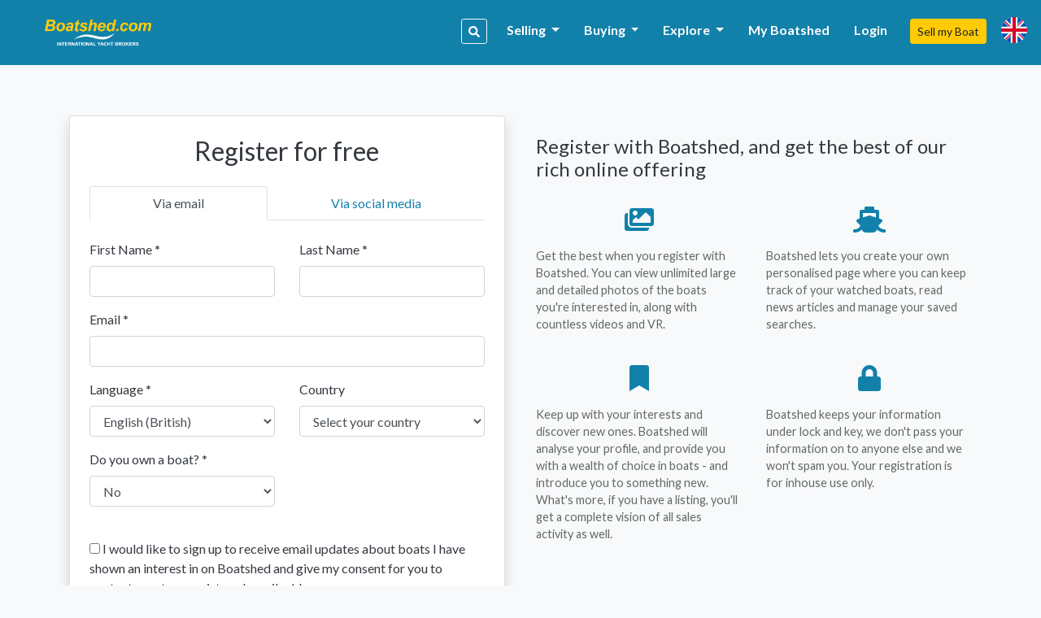

--- FILE ---
content_type: text/html; charset=UTF-8
request_url: https://www.boatshed.com/register.php?boat=177121
body_size: 11564
content:
    <!DOCTYPE HTML>
<html dir="ltr" lang="" class="bs-super">
<head>
    <meta charset="utf-8">
<meta name="viewport" content="width=device-width, initial-scale=1, user-scalable=no, shrink-to-fit=no">

<title>Register</title>
<meta name="description" content="Register" />
<meta name="keywords" content="Boat Sales, Boats for sale, Yachts for sale, boat brokers, yacht brokers" />
<meta name="robots" content="index,follow">

<meta property="og:title" content="Register"/>
<meta property="og:type" content="company"/>
    <meta property="og:image" content="https://d385tlrw8quush.cloudfront.net/lib/img/content/login-modal-bg.jpg"/>
<meta property="og:url" content="http://www.boatshed.com/register.php?boat=177121"/>
<meta property="og:site_name" content="boatshed.com"/>
<meta property="fb:app_id" content="238802569484258">
<meta property="og:description" content="Register"/>
<!-- Twitter Card Markup -->
<meta name="twitter:card" content="photo" />
<meta name="twitter:site" content="@@boatshedneil" />
<meta name="twitter:title" content="Register" />
<meta name="twitter:image" content="" />
<meta name="twitter:url" content="http://www.boatshed.com/register.php?boat=177121" />

<link rel="preconnect" href="https://fonts.googleapis.com">
<link rel="preconnect" href="https://fonts.gstatic.com" crossorigin>

<!-- Ahrefs -->
<meta name="ahrefs-site-verification" content="76409a1983730b0668a08d7aa1062a1bb4f275eedf65f10646340b0d8fde438c">

    <link rel="shortcut icon" href="/lib/img/logos/bs-favico.png" type="image/x-icon"/>

<!-- Lato Font -->
<link href="https://fonts.googleapis.com/css2?family=Lato:ital,wght@0,100;0,300;0,400;0,700;0,900;1,100;1,300;1,400;1,700;1,900&display=swap" rel="stylesheet">

<!-- Styles -->
<link rel="stylesheet" href="https://d385tlrw8quush.cloudfront.net/lib/frontend/dist/core/common.1765353562.p.css">

<link href="https://d385tlrw8quush.cloudfront.net/lib/css/print.css" rel="stylesheet" type="text/css" media="print" />


<meta name="facebook-domain-verification" content="" />

<script>
    <!-- Google Tag Manager -->
    var dataLayer=[];
                            
    dataLayer.push({
        'broker': {
            'broker_id':'1',
            'broker_un':'super'
        },

        'user': {
                                        'sessionID':'9072eb9bf75ef675357af4e9cdd6ad94',
                                                    'loggedIn': 'false',
                    },
    });
                (function(w,d,s,l,i){w[l]=w[l]||[];w[l].push({'gtm.start':
        new Date().getTime(),event:'gtm.js'});var f=d.getElementsByTagName(s)[0],
        j=d.createElement(s),dl=l!='dataLayer'?'&l='+l:'';j.async=true;j.src=
        'https://www.googletagmanager.com/gtm.js?id='+i+dl;f.parentNode.insertBefore(j,f);
    })(window,document,'script','dataLayer','GTM-WPRMGN');
    <!-- End Google Tag Manager -->

    // Hotjar Tracking Code for https://www.boatshed.com
    (function(h,o,t,j,a,r){
        h.hj=h.hj||function(){(h.hj.q=h.hj.q||[]).push(arguments)};
        h._hjSettings={hjid:1029809,hjsv:6};
        a=o.getElementsByTagName('head')[0];
        r=o.createElement('script');r.async=1;
        r.src=t+h._hjSettings.hjid+j+h._hjSettings.hjsv;
        a.appendChild(r);
    })(window,document,'https://static.hotjar.com/c/hotjar-','.js?sv=');

    /* Broker Facebook Pixel */
            !function(f,b,e,v,n,t,s)
        {if(f.fbq)return;n=f.fbq=function(){n.callMethod?
            n.callMethod.apply(n,arguments):n.queue.push(arguments)};
            if(!f._fbq)f._fbq=n;n.push=n;n.loaded=!0;n.version='2.0';
            n.queue=[];t=b.createElement(e);t.async=!0;
            t.src=v;s=b.getElementsByTagName(e)[0];
            s.parentNode.insertBefore(t,s)}(window, document,'script',
            'https://connect.facebook.net/en_US/fbevents.js');
        fbq('init', '264969765766224');
        fbq('track', 'PageView');
        /* Broker Facebook Pixel END */
</script>
                                                
                    </head>

<body id="register" class="">
<noscript>
    <!-- Google Tag Manager (noscript) -->
    <iframe src="https://www.googletagmanager.com/ns.html?id=GTM-WPRMGN"
            height="0" width="0" style="display:none;visibility:hidden"></iframe>
        <!-- End Google Tag Manager (noscript) -->
    <!-- Broker Facebook Pixel -->
            <img height="1" width="1" style="display:none"
             src="https://www.facebook.com/tr?id=264969765766224&ev=PageView&noscript=1"
        />
        <!-- End Broker Facebook Pixel -->
</noscript>
<div>
        
                <nav class="navbar fixed-top navbar-expand-xl bs" id="siteNav">
    <div class="container pl-0 pr-0">

        <a id="logo" title="Return to home page" href="/">

            
                                                    <img src="https://d385tlrw8quush.cloudfront.net/images/brokerLogos/d8d7b183c13662f26ca6e674a25a6886-new-logo-boatshed.com-2-.png" alt="Boatshed.com - International Yacht Brokers" />
                
                    </a>

                <ul class="nav navbar-nav ml-auto">
            <li class="nav-item">
                <a data-toggle="modal" data-target="#keywordSearchModal" class="d-inline-block d-lg-none btn btn-sm btn-outline-primary mr-3"><i class="fas fa-search"></i></a>
            </li>
        </ul>
        
        <button class="navbar-toggler" type="button" data-toggle="collapse" data-target=".navbar-collapse">
            <i class="fa fa-fw fa-bars"></i>
        </button>

        <div class="navbar-collapse navbar-responsive-collapse collapse mb-0">
            <ul class="nav navbar-nav ml-auto mt-lg-0">

                                
                                                            <li class="nav-item">
                        <a data-toggle="modal" id="navSearch" data-target="#keywordSearchModal" class="d-none d-lg-block btn btn-sm btn-outline-light mr-2 nav-search-btn" title="Search for boats"><i class="fas fa-search"></i></a>
                    </li>
                    
                                                                                                <li class="nav-item dropdown">
                                <a href="#" class="nav-link dropdown-toggle" data-toggle="dropdown" title="Selling">Selling <b class="caret"></b></a>
                                <div class="dropdown-menu">
                                                                                                                        <a class="dropdown-item" href="/aboutus/sell-my-boat" title="Sell my Boat" >
                                                                                                    Sell my Boat
                                                                                            </a>
                                                                                                                                                                <a class="dropdown-item" href="/boatbid/why_boatshed" title="Why Boatshed?" >
                                                                                                    Why Boatshed?
                                                                                            </a>
                                                                                                            </div>
                            </li>
                                                                                                                        <li class="nav-item dropdown">
                                <a href="#" class="nav-link dropdown-toggle" data-toggle="dropdown" title="Buying">Buying <b class="caret"></b></a>
                                <div class="dropdown-menu">
                                                                                                                        <a class="dropdown-item" href="/boats-for-sale/" title="Used Boats" >
                                                                                                    Used Boats
                                                                                            </a>
                                                                                                                                                                <a class="dropdown-item" href="/aboutus/how-to-buy-a-boat" title="How to buy a boat" >
                                                                                                    How to Buy a Boat
                                                                                            </a>
                                                                                                                                                                <a class="dropdown-item" href="http://www.boatbid.com" title="Boatbid" target="_blank">
                                                                                                    BoatBid
                                                                                            </a>
                                                                                                            </div>
                            </li>
                                                                                                                        <li class="nav-item dropdown">
                                <a href="#" class="nav-link dropdown-toggle" data-toggle="dropdown" title="Explore">Explore <b class="caret"></b></a>
                                <div class="dropdown-menu">
                                                                                                                        <a class="dropdown-item" href="/contact.php" title="Contact Us" >
                                                                                                    Contact Us
                                                                                            </a>
                                                                                                                                                                <a class="dropdown-item" href="/aboutus/history" title="Company History" >
                                                                                                    Company History
                                                                                            </a>
                                                                                                                                                                <a class="dropdown-item" href="/links.php" title="Links" >
                                                                                                    Links
                                                                                            </a>
                                                                                                                                                                <a class="dropdown-item" href="/aboutus/join-us" title="Join the team" >
                                                                                                    Join The Team
                                                                                            </a>
                                                                                                            </div>
                            </li>
                                            
                                                                <li class="nav-item">
                            <a class="nav-link" href="/myboatshed.php">
                                My Boatshed
                            </a>
                        </li>
                        <li class="nav-item">
                            <a class="nav-link" href="/login.php" data-toggle="modal" data-target="#myBoatshedModal">
                                Login
                            </a>
                        </li>
                                                            <li class="nav-item">
                        <a href="/aboutus/sell-my-boat" class="btn btn-sm btn-secondary">Sell my Boat</a>
                    </li>

                
                                <li class="nav-item">
                    <a class="nav-link" id="lang-icon" href="#" data-toggle="modal" data-target="#langModal" title="Language &amp; Currency">
                        <span class="d-inline-block d-lg-none text-white font-weight-bold mt-1 ml-2">Language &amp; Currency</span>
                        <span class="bs-flag-32 bs-flag-en-2x float-left float-lg-none"></span>
                    </a>
                </li>
            </ul>
        </div>
    </div>
</nav>
<div class="modal fade" id="myBoatshedModal" tabindex="-1" role="dialog">
    <div class="modal-dialog modal-lg modal-dialog-centered">
        <div class="modal-content">
            <div class="modal-body pt-4 pb-4">
                <div class="container-fluid">
                    <div class="row">
                        <button type="button" class="close" data-dismiss="modal" aria-label="Close"
                                style="position: absolute; right: 0; top: 0; padding: .75rem; z-index: 99;">
                                &times;
                        </button>
                        <div class="col-12 col-lg-6" id="signin-col">
                            <h3 class="mb-3">Login</h3>
                            <form id="login_form" action="/dologin.php" method="post" name="loginform">
                                <div class="alert alert-danger cookie-warning" role="alert">
                                    WARNING - Cookies are not enabled. You will not be able to register or login to the site until you enable cookies in your browser
                                </div>
                                                                <div class="form-row clearfix mb-4">

                                    <div class="input-group mb-0">
                                        <input class="form-control" type="email" id="Boatshed_Login_Email" name="Login_Email" size="30" maxlength="255" value="" placeholder="Email" required />
                                        <div class="input-group-append">
                                            <button type="submit" class="btn btn-primary" id="inlinesubmit">Login</button>
                                        </div>
                                    </div>
                                    <div class="form-check pt-1">
                                        <label class="form-check-label">
                                            <input type="checkbox" value="true" name="form_rememberme" id="form_rememberme" class="form-check-input" />
                                            Remember Me
                                        </label>
                                    </div>
                                </div>
                                                                    <h6 class="mb-2 pt-3">Alternatively,</h6>
                                    <ul>
                                                                                    <li class="mb-2">
                                                <a href="/register.php?provider=facebook&returl=viewboat.php?boat=177121"
                                                   class="btn btn-block btn-social-facebook text-left d-flex flex-row flex-wrap align-items-center px-0 py-1" title="Register with Facebook">
                                                                                                                                                                                                                    <i class="col-2 fab fa-facebook-f fa-2x text-center px-1 py-2 border border-light border-top-0 border-left-0 border-bottom-0"></i>
                                                    <span class="col px-3">Register with Facebook</span>
                                                </a>
                                            </li>
                                                                                    <li>
                                                <a href="/register.php?provider=google&returl=viewboat.php?boat=177121"
                                                   class="btn btn-block btn-social-google text-left d-flex flex-row flex-wrap align-items-center px-0 py-1" title="Register with Google">
                                                                                                                                                                                                                    <i class="col-2 fab fa-google fa-2x text-center px-1 py-2 border border-light border-top-0 border-left-0 border-bottom-0"></i>
                                                    <span class="col px-3">Register with Google</span>
                                                </a>
                                            </li>
                                                                            </ul>
                                                            </form>
                        </div>

                        <div class="col" id="register-col">
                            <h3>Why Boatshed?</h3>
                            <ul class="pb-1" style="padding-inline-start: 1.2rem;">
                                <li><p>View all of your boats statistics in real time</p></li>
                                <li><p>Create a virtual &quot;watch&quot; on boats you&#039;re interested in</p></li>
                                <li><p>Refer a boat to earn up to 20% of the brokers commission</p></li>
                            </ul>

                            <a href="
                                                                            /register.php
                                                                        "
                               class="btn btn-lg btn-block btn-primary">
                                Register for free
                            </a>

                        </div>
                    </div>
                </div>
            </div>
        </div>
    </div>
</div><div class="modal fade" id="langModal" tabindex="-1" role="dialog">
    <div class="modal-dialog modal-md">
        <div class="modal-content">
            <div class="modal-header">
                <h5 class="modal-title text-tertiary">
                                            Language &amp; Currency
                                    </h5>
                <button type="button" class="close" data-dismiss="modal"><span>&times;</span></button>
            </div>
            <div class="modal-body">
                                <ul class="nav nav-pills nav-justified mb-4" id="pills-tab" role="tablist">
                    <li class="nav-item">
                        <a class="nav-link active" id="pills-lang-tab" data-toggle="pill" href="#pills-lang" role="tab"><i class="fas fa-globe fa-fw mr-1"></i> Language</a>
                    </li>
                    <li class="nav-item">
                        <a class="nav-link" id="pills-currency-tab" data-toggle="pill" href="#pills-currency" role="tab"><i class="fas fa-coins fa-fw mr-1"></i> Currency</a>
                    </li>
                    <li class="nav-item">
                        <a class="nav-link" id="pills-units-tab" data-toggle="pill" href="#pills-units" role="tab"><i class="fas fa-ruler fa-fw mr-1"></i> Units</a>
                    </li>
                </ul>
                                <div class="tab-content" id="pills-tabContent">
                    <div class="tab-pane fade show active" id="pills-lang" role="tabpanel">
                        <div class="list-group">
                                                                                                <div class="list-group-item list-group-item-action lang-en active" title="English (British)"><i class="bs-flag-16 bs-flag-en"></i> English (British)</div>
                                                                                                                                <a rel="nofollow" class="list-group-item list-group-item-action lang-en-us" href="/dolocalise.php?l=en-us" title="English (US)"><i class="bs-flag-16 bs-flag-en-us"></i> English (US)</a>
                                                                                                                                <a rel="nofollow" class="list-group-item list-group-item-action lang-de" href="/dolocalise.php?l=de" title="Deutsch"><i class="bs-flag-16 bs-flag-de"></i> Deutsch</a>
                                                                                                                                <a rel="nofollow" class="list-group-item list-group-item-action lang-el" href="/dolocalise.php?l=el" title="ελληνικά"><i class="bs-flag-16 bs-flag-el"></i> ελληνικά</a>
                                                                                                                                <a rel="nofollow" class="list-group-item list-group-item-action lang-es" href="/dolocalise.php?l=es" title="Español"><i class="bs-flag-16 bs-flag-es"></i> Español</a>
                                                                                                                                <a rel="nofollow" class="list-group-item list-group-item-action lang-fr" href="/dolocalise.php?l=fr" title="Français"><i class="bs-flag-16 bs-flag-fr"></i> Français</a>
                                                                                                                                <a rel="nofollow" class="list-group-item list-group-item-action lang-hr" href="/dolocalise.php?l=hr" title="Hrvatski"><i class="bs-flag-16 bs-flag-hr"></i> Hrvatski</a>
                                                                                                                                <a rel="nofollow" class="list-group-item list-group-item-action lang-it" href="/dolocalise.php?l=it" title="Italiano"><i class="bs-flag-16 bs-flag-it"></i> Italiano</a>
                                                                                                                                <a rel="nofollow" class="list-group-item list-group-item-action lang-nl" href="/dolocalise.php?l=nl" title="Nederlands"><i class="bs-flag-16 bs-flag-nl"></i> Nederlands</a>
                                                                                                                                <a rel="nofollow" class="list-group-item list-group-item-action lang-pt" href="/dolocalise.php?l=pt" title="Português"><i class="bs-flag-16 bs-flag-pt"></i> Português</a>
                                                                                                                                <a rel="nofollow" class="list-group-item list-group-item-action lang-ru" href="/dolocalise.php?l=ru" title="русский"><i class="bs-flag-16 bs-flag-ru"></i> русский</a>
                                                                                                                                <a rel="nofollow" class="list-group-item list-group-item-action lang-ar" href="/dolocalise.php?l=ar" title=" العربية"><i class="bs-flag-16 bs-flag-ar"></i>  العربية</a>
                                                                                    </div>
                    </div>
                    <div class="tab-pane fade" id="pills-currency" role="tabpanel">
                        <div class="list-group">
                                                                                                <div class="list-group-item list-group-item-action active" title="&amp;pound;">&pound;</div>
                                                                                                                                <a rel="nofollow" class="list-group-item list-group-item-action" href="/docurrency.php?c=2" title="&amp;euro;">&euro;</a>
                                                                                                                                <a rel="nofollow" class="list-group-item list-group-item-action" href="/docurrency.php?c=3" title="US$">US$</a>
                                                                                                                                <a rel="nofollow" class="list-group-item list-group-item-action" href="/docurrency.php?c=4" title="C$">C$</a>
                                                                                                                                <a rel="nofollow" class="list-group-item list-group-item-action" href="/docurrency.php?c=5" title="THB฿">THB฿</a>
                                                                                                                                <a rel="nofollow" class="list-group-item list-group-item-action" href="/docurrency.php?c=6" title="A$">A$</a>
                                                                                                                                <a rel="nofollow" class="list-group-item list-group-item-action" href="/docurrency.php?c=7" title="AED">AED</a>
                                                                                                                                <a rel="nofollow" class="list-group-item list-group-item-action" href="/docurrency.php?c=8" title="BTC฿">BTC฿</a>
                                                                                                                                <a rel="nofollow" class="list-group-item list-group-item-action" href="/docurrency.php?c=9" title="NZD$">NZD$</a>
                                                                                                                                <a rel="nofollow" class="list-group-item list-group-item-action" href="/docurrency.php?c=10" title="R">R</a>
                                                                                    </div>
                    </div>
                    <div class="tab-pane fade" id="pills-units" role="tabpanel">
                        <p class="mt-3">Length</p>
                        <div class="list-group">
                            <a rel="nofollow" class="list-group-item list-group-item-action active" href="/domeasurement.php?unit=meters">Metres</a>
                            <a rel="nofollow" class="list-group-item list-group-item-action " href="/domeasurement.php?unit=feet">Feet</a>
                        </div>
                    </div>
                </div>
            </div>
        </div>
    </div>
</div><div class="modal fade" id="keywordSearchModal" tabindex="-1" role="dialog">
    <div class="modal-dialog modal-xl">
        <div class="modal-content">
            <div class="modal-body">
                                <div class="row">
    <div class="col-12 col-md-12 col-lg-8 mb-3">
        <div class="card bg-light h-100 shadow-sm">
            <h5 class="card-header text-left">Search our catalogue</h5>
            <div class="card-body">
                <form action="/dosearch.php" method="get" class="SearchForm">
                    <div class="input-group">
                        <input type="text" class="form-control" name="q" placeholder="Name, make, model etc.">
                        <div class="input-group-append">
                            <button class="btn btn-primary" type="submit">search</button>
                        </div>
                    </div>
                </form>
                <div class="text-center text-lg-left">
                    <a href="/list-by-type" class="btn btn-outline-primary btn-sm mt-4 mx-3 mx-lg-0 mt-lg-2 mr-lg-2">Search by boat type <i class="fas fa-fw fa-angle-right"></i></a>
                    <a href="/list-by-manufacturer" class="btn btn-outline-primary btn-sm mt-4 mx-3 mx-lg-0 mt-lg-2 mr-lg-2">Search by make/model <i class="fas fa-fw fa-angle-right"></i></a>
                </div>
            </div>
        </div>
    </div>

    <div class="col-12 col-md-12 col-lg-4 mb-3">
        <div class="card h-100 shadow-sm">
            <h5 class="card-header text-left">Go direct, enter a boat reference</h5>
            <div class="card-body">
                <form action="/viewboat.php" method="get" class="SearchForm">
                    <div class="input-group">
                        <div class="input-group-prepend">
                            <span class="input-group-text" id="inputGroup-sizing-sm"> <i class="fas fa-fw fa-hashtag"></i></span>
                        </div>
                        <input type="number" class="form-control" name="boat" placeholder="e.g. #123456" required>
                        <div class="input-group-append">
                            <button class="btn btn-outline-primary" type="submit">Go
                            </button>
                        </div>
                    </div>
                </form>
            </div>
        </div>
    </div>
</div>                <div class="text-center my-2 my-lg-0">
                    <a href="/used-boats-for-sale" class="btn btn-secondary btn-sm">More Options</a>
                </div>
            </div>
        </div>
    </div>
</div>            <!--[if lt IE 9]>
    <div class="alert alert-info">You are using an <strong>outdated</strong> browser. Please <a href="http://browsehappy.com/">upgrade your browser</a> to improve your experience.</div>
    <![endif]-->

                
                <div id="body" class="container my-0 my-md-3 my-lg-4 py-5">
            <div class="cookie-warning d-none">
                <div class="row">
                    <div class="col-md-12">
                        <div class="alert alert-danger" style="padding: 2rem">
                            <span class="fa fa-warning"></span> This website requires cookies to work. Your browser is blocking cookies and so you will be unable to register or login.
                            <a href="https://www.whatismybrowser.com/guides/how-to-enable-cookies/auto" rel="noopener" rel="noreferrer" target="_blank" class="strong" title="How to enable Cookies">Learn how to enable cookies <span class="fa fa-external-link"></span></a>
                        </div>
                    </div>
                </div>
            </div>
            <div class="row">
                                <div class="col-md-12 col-lg-12 mb-5 mb-md-0" id="maincontent">
                    <div id="minisearch-container-main"></div>
                                        
                                                            
            
            <div class="row">
                <div class="reg-col col-12 col-lg-6">
                    <div class="card form-card mx-auto w-100 shadow">
                        <div class="card-body p-md-4">
                            <h1 class="h2 mb-4">Register for free</h1>
                                                                                    <ul class="nav nav-tabs nav-fill" id="regTabs" role="tablist">
                                <li class="nav-item">
                                    <a class="nav-link active" id="email-tab" data-toggle="tab" href="#email" role="tab">Via email</a>
                                </li>
                                <li class="nav-item">
                                    <a class="nav-link" id="profile-tab" data-toggle="tab" href="#social" role="tab">Via social media</a>
                                </li>
                            </ul>
                                                        <div class="tab-content" id="regTabContent">
                                <div class="tab-pane fade show active" id="email" role="tabpanel">
                                    <div class="ma-content mt-4">
    <form action="./do_registration_confirm.php" method="post" id="form_register" name="boatshedReg_registration" novalidate>
        <fieldset class="mb-3">
            <div class="row">
                                                                                                                    <input type="hidden"
       name="boat"
       value="177121"
                    id="boat"
        />                                                                                                                <div id="container-BoatshedReg_Forename" class="col-12 col-md-6 mb-3">
        <label for="BoatshedReg_Forename">First Name <strong>*</strong></label>
                <div class="input-group">
            <input class="form-control
                "
                                 type="text"
           name="BoatshedReg_Forename"
           value=""
                            id="BoatshedReg_Forename"
                                        required
                />        </div>
    </div>
                                                                                                                <div id="container-BoatshedReg_Surname" class="col-12 col-md-6 mb-3">
        <label for="BoatshedReg_Surname">Last Name <strong>*</strong></label>
                <div class="input-group">
            <input class="form-control
                "
                                 type="text"
           name="BoatshedReg_Surname"
           value=""
                            id="BoatshedReg_Surname"
                                        required
                />        </div>
    </div>
                                                                                                                    <div id="container-BoatshedReg_Email" class="col-12 mb-3">
        <label for="BoatshedReg_Email">Email <strong>*</strong></label>
                <div class="input-group">
            <input class="form-control
                "
                                   type="email"
           name="BoatshedReg_Email"
           value=""
                            id="BoatshedReg_Email"
                                        required
                />        </div>
    </div>

                                                                                                                <div class="w-100"></div>                                                                                                                <div id="container-BoatshedReg_Lang" class="col-12 col-md-6 mb-3">
        <label for="BoatshedReg_Lang">Language <strong>*</strong></label>
                <div class="input-group">
            <select class="form-control
                                                        "
                name="BoatshedReg_Lang"
                                    id="BoatshedReg_Lang"
                                                    required
                        ><option value="en"
                                        >
                    English (British)
                </option><option value="en-us"
                                        >
                    English (US)
                </option><option value="de"
                                        >
                    Deutsch
                </option><option value="el"
                                        >
                    ελληνικά
                </option><option value="es"
                                        >
                    Español
                </option><option value="fr"
                                        >
                    Français
                </option><option value="hr"
                                        >
                    Hrvatski
                </option><option value="it"
                                        >
                    Italiano
                </option><option value="nl"
                                        >
                    Nederlands
                </option><option value="pt"
                                        >
                    Português
                </option><option value="ru"
                                        >
                    русский
                </option><option value="ar"
                                        >
                     العربية
                </option></select>        </div>
    </div>
                                                                                                                <div id="container-BoatshedReg_Country" class="col-12 col-md-6 mb-3">
        <label for="BoatshedReg_Country">Country</label>
                <div class="input-group">
            <select class="form-control
                                                        "
                name="BoatshedReg_Country"
                                    id="BoatshedReg_Country"
                                        ><option value="0"
                                                    selected="SELECTED"
                                        >
                    Select your country
                </option><option value="AF"
                                        >
                    Afghanistan
                </option><option value="AL"
                                        >
                    Albania
                </option><option value="DZ"
                                        >
                    Algeria
                </option><option value="AS"
                                        >
                    American Samoa
                </option><option value="AD"
                                        >
                    Andorra
                </option><option value="AO"
                                        >
                    Angola
                </option><option value="AI"
                                        >
                    Anguilla
                </option><option value="AQ"
                                        >
                    Antarctica
                </option><option value="AG"
                                        >
                    Antigua And Barbuda
                </option><option value="AR"
                                        >
                    Argentina
                </option><option value="AM"
                                        >
                    Armenia
                </option><option value="AW"
                                        >
                    Aruba
                </option><option value="AU"
                                        >
                    Australia
                </option><option value="AT"
                                        >
                    Austria
                </option><option value="AZ"
                                        >
                    Azerbaijan
                </option><option value="BS"
                                        >
                    Bahamas
                </option><option value="BH"
                                        >
                    Bahrain
                </option><option value="BD"
                                        >
                    Bangladesh
                </option><option value="BB"
                                        >
                    Barbados
                </option><option value="BY"
                                        >
                    Belarus
                </option><option value="BE"
                                        >
                    Belgium
                </option><option value="BZ"
                                        >
                    Belize
                </option><option value="BJ"
                                        >
                    Benin
                </option><option value="BM"
                                        >
                    Bermuda
                </option><option value="BT"
                                        >
                    Bhutan
                </option><option value="BO"
                                        >
                    Bolivia
                </option><option value="BA"
                                        >
                    Bosnia And Herzegowina
                </option><option value="BW"
                                        >
                    Botswana
                </option><option value="BV"
                                        >
                    Bouvet Island
                </option><option value="BR"
                                        >
                    Brazil
                </option><option value="IO"
                                        >
                    British Indian Ocean Territory
                </option><option value="BN"
                                        >
                    Brunei Darussalam
                </option><option value="BG"
                                        >
                    Bulgaria
                </option><option value="BF"
                                        >
                    Burkina Faso
                </option><option value="BI"
                                        >
                    Burundi
                </option><option value="KH"
                                        >
                    Cambodia
                </option><option value="CM"
                                        >
                    Cameroon
                </option><option value="CA"
                                        >
                    Canada
                </option><option value="CV"
                                        >
                    Cape Verde
                </option><option value="BQ"
                                        >
                    Caribbean Netherlands
                </option><option value="KY"
                                        >
                    Cayman Islands
                </option><option value="CF"
                                        >
                    Central African Republic
                </option><option value="TD"
                                        >
                    Chad
                </option><option value="CL"
                                        >
                    Chile
                </option><option value="CN"
                                        >
                    China
                </option><option value="CX"
                                        >
                    Christmas Island
                </option><option value="CC"
                                        >
                    Cocos (Keeling) Islands
                </option><option value="CO"
                                        >
                    Colombia
                </option><option value="KM"
                                        >
                    Comoros
                </option><option value="CG"
                                        >
                    Congo
                </option><option value="CD"
                                        >
                    Congo, Democratic Republic Of
                </option><option value="CK"
                                        >
                    Cook Islands
                </option><option value="CR"
                                        >
                    Costa Rica
                </option><option value="HR"
                                        >
                    Croatia
                </option><option value="CU"
                                        >
                    Cuba
                </option><option value="CW"
                                        >
                    Curaçao
                </option><option value="CY"
                                        >
                    Cyprus
                </option><option value="CZ"
                                        >
                    Czech Republic
                </option><option value="DK"
                                        >
                    Denmark
                </option><option value="DJ"
                                        >
                    Djibouti
                </option><option value="DM"
                                        >
                    Dominica
                </option><option value="DO"
                                        >
                    Dominican Republic
                </option><option value="EC"
                                        >
                    Ecuador
                </option><option value="EG"
                                        >
                    Egypt
                </option><option value="SV"
                                        >
                    El Salvador
                </option><option value="GQ"
                                        >
                    Equatorial Guinea
                </option><option value="ER"
                                        >
                    Eritrea
                </option><option value="EE"
                                        >
                    Estonia
                </option><option value="ET"
                                        >
                    Ethiopia
                </option><option value="FK"
                                        >
                    Falkland Islands (Malvinas)
                </option><option value="FO"
                                        >
                    Faroe Islands
                </option><option value="FJ"
                                        >
                    Fiji
                </option><option value="FI"
                                        >
                    Finland
                </option><option value="FR"
                                        >
                    France
                </option><option value="GF"
                                        >
                    French Guiana
                </option><option value="PF"
                                        >
                    French Polynesia
                </option><option value="TF"
                                        >
                    French Southern Territories
                </option><option value="GA"
                                        >
                    Gabon
                </option><option value="GM"
                                        >
                    Gambia
                </option><option value="GE"
                                        >
                    Georgia
                </option><option value="DE"
                                        >
                    Germany
                </option><option value="GH"
                                        >
                    Ghana
                </option><option value="GI"
                                        >
                    Gibraltar
                </option><option value="GR"
                                        >
                    Greece
                </option><option value="GL"
                                        >
                    Greenland
                </option><option value="GD"
                                        >
                    Grenada
                </option><option value="GP"
                                        >
                    Guadeloupe
                </option><option value="GU"
                                        >
                    Guam
                </option><option value="GT"
                                        >
                    Guatemala
                </option><option value="GN"
                                        >
                    Guinea
                </option><option value="GW"
                                        >
                    Guinea-Bissau
                </option><option value="GY"
                                        >
                    Guyana
                </option><option value="HT"
                                        >
                    Haiti
                </option><option value="HM"
                                        >
                    Heard And Mc Donald Islands
                </option><option value="VA"
                                        >
                    Holy See (Vatican City State)
                </option><option value="HN"
                                        >
                    Honduras
                </option><option value="HK"
                                        >
                    Hong Kong
                </option><option value="HU"
                                        >
                    Hungary
                </option><option value="IS"
                                        >
                    Iceland
                </option><option value="IN"
                                        >
                    India
                </option><option value="ID"
                                        >
                    Indonesia
                </option><option value="IR"
                                        >
                    Iran (Islamic Republic Of)
                </option><option value="IQ"
                                        >
                    Iraq
                </option><option value="IE"
                                        >
                    Ireland
                </option><option value="IL"
                                        >
                    Israel
                </option><option value="IT"
                                        >
                    Italy
                </option><option value="JM"
                                        >
                    Jamaica
                </option><option value="JP"
                                        >
                    Japan
                </option><option value="JO"
                                        >
                    Jordan
                </option><option value="KZ"
                                        >
                    Kazakhstan
                </option><option value="KE"
                                        >
                    Kenya
                </option><option value="KI"
                                        >
                    Kiribati
                </option><option value="KR"
                                        >
                    Korea, Republic Of
                </option><option value="KW"
                                        >
                    Kuwait
                </option><option value="KG"
                                        >
                    Kyrgyzstan
                </option><option value="LV"
                                        >
                    Latvia
                </option><option value="LB"
                                        >
                    Lebanon
                </option><option value="LS"
                                        >
                    Lesotho
                </option><option value="LR"
                                        >
                    Liberia
                </option><option value="LY"
                                        >
                    Libyan Arab Jamahiriya
                </option><option value="LI"
                                        >
                    Liechtenstein
                </option><option value="LT"
                                        >
                    Lithuania
                </option><option value="LU"
                                        >
                    Luxembourg
                </option><option value="MO"
                                        >
                    Macau
                </option><option value="MG"
                                        >
                    Madagascar
                </option><option value="MW"
                                        >
                    Malawi
                </option><option value="MY"
                                        >
                    Malaysia
                </option><option value="MV"
                                        >
                    Maldives
                </option><option value="ML"
                                        >
                    Mali
                </option><option value="MT"
                                        >
                    Malta
                </option><option value="MH"
                                        >
                    Marshall Islands
                </option><option value="MQ"
                                        >
                    Martinique
                </option><option value="MR"
                                        >
                    Mauritania
                </option><option value="MU"
                                        >
                    Mauritius
                </option><option value="YT"
                                        >
                    Mayotte
                </option><option value="MX"
                                        >
                    Mexico
                </option><option value="FM"
                                        >
                    Micronesia, Federated States Of
                </option><option value="MD"
                                        >
                    Moldova, Republic Of
                </option><option value="MC"
                                        >
                    Monaco
                </option><option value="MN"
                                        >
                    Mongolia
                </option><option value="ME"
                                        >
                    Montenegro
                </option><option value="MS"
                                        >
                    Montserrat
                </option><option value="MA"
                                        >
                    Morocco
                </option><option value="MZ"
                                        >
                    Mozambique
                </option><option value="MM"
                                        >
                    Myanmar
                </option><option value="NA"
                                        >
                    Namibia
                </option><option value="NR"
                                        >
                    Nauru
                </option><option value="NP"
                                        >
                    Nepal
                </option><option value="NL"
                                        >
                    Netherlands
                </option><option value="NC"
                                        >
                    New Caledonia
                </option><option value="NZ"
                                        >
                    New Zealand
                </option><option value="NI"
                                        >
                    Nicaragua
                </option><option value="NE"
                                        >
                    Niger
                </option><option value="NG"
                                        >
                    Nigeria
                </option><option value="NU"
                                        >
                    Niue
                </option><option value="NF"
                                        >
                    Norfolk Island
                </option><option value="MK"
                                        >
                    North Macedonia
                </option><option value="MP"
                                        >
                    Northern Mariana Islands
                </option><option value="NO"
                                        >
                    Norway
                </option><option value="OM"
                                        >
                    Oman
                </option><option value="PK"
                                        >
                    Pakistan
                </option><option value="PW"
                                        >
                    Palau
                </option><option value="PA"
                                        >
                    Panama
                </option><option value="PG"
                                        >
                    Papua New Guinea
                </option><option value="PY"
                                        >
                    Paraguay
                </option><option value="PE"
                                        >
                    Peru
                </option><option value="PH"
                                        >
                    Philippines
                </option><option value="PN"
                                        >
                    Pitcairn
                </option><option value="PL"
                                        >
                    Poland
                </option><option value="PT"
                                        >
                    Portugal
                </option><option value="PR"
                                        >
                    Puerto Rico
                </option><option value="QA"
                                        >
                    Qatar
                </option><option value="RE"
                                        >
                    Reunion
                </option><option value="RO"
                                        >
                    Romania
                </option><option value="RU"
                                        >
                    Russian Federation
                </option><option value="RW"
                                        >
                    Rwanda
                </option><option value="BL"
                                        >
                    Saint Barthelemy
                </option><option value="KN"
                                        >
                    Saint Kitts And Nevis
                </option><option value="LC"
                                        >
                    Saint Lucia
                </option><option value="VC"
                                        >
                    Saint Vincent And The Grenadines
                </option><option value="WS"
                                        >
                    Samoa
                </option><option value="SM"
                                        >
                    San Marino
                </option><option value="ST"
                                        >
                    Sao Tome And Principe
                </option><option value="SA"
                                        >
                    Saudi Arabia
                </option><option value="CT"
                                        >
                    Scotland
                </option><option value="SN"
                                        >
                    Senegal
                </option><option value="RS"
                                        >
                    Serbia
                </option><option value="SC"
                                        >
                    Seychelles
                </option><option value="SL"
                                        >
                    Sierra Leone
                </option><option value="SG"
                                        >
                    Singapore
                </option><option value="SX"
                                        >
                    Sint Maarten
                </option><option value="SK"
                                        >
                    Slovakia (Slovak Republic)
                </option><option value="SI"
                                        >
                    Slovenia
                </option><option value="SB"
                                        >
                    Solomon Islands
                </option><option value="SO"
                                        >
                    Somalia
                </option><option value="ZA"
                                        >
                    South Africa
                </option><option value="GS"
                                        >
                    South Georgia & South Sandwich Is
                </option><option value="SS"
                                        >
                    South Sudan
                </option><option value="ES"
                                        >
                    Spain
                </option><option value="LK"
                                        >
                    Sri Lanka
                </option><option value="SH"
                                        >
                    St. Helena
                </option><option value="PM"
                                        >
                    St. Pierre And Miquelon
                </option><option value="SD"
                                        >
                    Sudan
                </option><option value="SR"
                                        >
                    Suriname
                </option><option value="SJ"
                                        >
                    Svalbard And Jan Mayen Islands
                </option><option value="SZ"
                                        >
                    Swaziland
                </option><option value="SE"
                                        >
                    Sweden
                </option><option value="CH"
                                        >
                    Switzerland
                </option><option value="SY"
                                        >
                    Syrian Arab Republic
                </option><option value="TW"
                                        >
                    Taiwan
                </option><option value="TJ"
                                        >
                    Tajikistan
                </option><option value="TZ"
                                        >
                    Tanzania, United Republic Of
                </option><option value="TH"
                                        >
                    Thailand
                </option><option value="TP"
                                        >
                    Timor-Leste
                </option><option value="TG"
                                        >
                    Togo
                </option><option value="TK"
                                        >
                    Tokelau
                </option><option value="TO"
                                        >
                    Tonga
                </option><option value="TT"
                                        >
                    Trinidad And Tobago
                </option><option value="TN"
                                        >
                    Tunisia
                </option><option value="TR"
                                        >
                    Turkey
                </option><option value="TM"
                                        >
                    Turkmenistan
                </option><option value="TC"
                                        >
                    Turks And Caicos Islands
                </option><option value="TV"
                                        >
                    Tuvalu
                </option><option value="UG"
                                        >
                    Uganda
                </option><option value="UA"
                                        >
                    Ukraine
                </option><option value="AE"
                                        >
                    United Arab Emirates
                </option><option value="UK"
                                        >
                    United Kingdom
                </option><option value="US"
                                        >
                    United States
                </option><option value="UM"
                                        >
                    United States Minor Outlying Is
                </option><option value="UY"
                                        >
                    Uruguay
                </option><option value="UZ"
                                        >
                    Uzbekistan
                </option><option value="VU"
                                        >
                    Vanuatu
                </option><option value="VE"
                                        >
                    Venezuela
                </option><option value="VN"
                                        >
                    Viet Nam
                </option><option value="VG"
                                        >
                    Virgin Islands (British)
                </option><option value="VI"
                                        >
                    Virgin Islands (U.S.)
                </option><option value="WL"
                                        >
                    Wales
                </option><option value="WF"
                                        >
                    Wallis And Futuna Islands
                </option><option value="EH"
                                        >
                    Western Sahara
                </option><option value="YE"
                                        >
                    Yemen
                </option><option value="ZM"
                                        >
                    Zambia
                </option><option value="ZW"
                                        >
                    Zimbabwe
                </option></select>        </div>
    </div>
                                                                                                                <div class="w-100"></div>                                                                                                                                                    <div id="container-BoatshedReg_Own_Boat" class="col-12 col-md-6 mb-3">
        <label for="BoatshedReg_Own_Boat">Do you own a boat? <strong>*</strong></label>
                <div class="input-group">
            <select class="form-control
                                                        "
                name="BoatshedReg_Own_Boat"
                                    id="BoatshedReg_Own_Boat"
                                                    required
                        ><option value="0"
                                                    selected="SELECTED"
                                        >
                    No
                </option><option value="1"
                                        >
                    Yes
                </option></select>        </div>
    </div>
                                                                                                                <div id="container-BoatshedReg_Own_Boat_Location" class="col-12 col-md-6 mb-3">
        <label for="BoatshedReg_Own_Boat_Location">Where do you keep your boat? <strong>*</strong></label>
                <div class="input-group">
            <input class="form-control
                "
                                 type="text"
           name="BoatshedReg_Own_Boat_Location"
           value=""
                            id="BoatshedReg_Own_Boat_Location"
                                        required
                />        </div>
    </div>
                                                                                                                <div class="w-100"></div>                                                                                                                    <div class="input-group col-12 mb-3 mt-4" id="container-BoatshedReg_Email_Boat_Update">
        <label for="BoatshedReg_Email_Boat_Update">
    <input type="checkbox" value="1" name="BoatshedReg_Email_Boat_Update"
                                    id="BoatshedReg_Email_Boat_Update"
                               class=" "
                                        />    I would like to sign up to receive email updates about boats I have shown an interest in on Boatshed and give my consent for you to contact me at my registered email address</label>
    </div>
                                                                                                                    <div class="input-group col-12 mb-3 mt-4" id="container-BoatshedReg_Email_Subscribe">
        <label for="BoatshedReg_Email_Subscribe">
    <input type="checkbox" value="1" name="BoatshedReg_Email_Subscribe"
                                    id="BoatshedReg_Email_Subscribe"
                               class=" "
                                        />    I would like to sign up to receive email newsletters from Boatshed and give my consent for you to contact me at my registered email address</label>
    </div>
                                                                                                                <input type="hidden"
       name="regRetUrl"
       value=""
                    id="regRetUrl"
        />                                                                            <div class="col-12">
                    <div class="alert alert-info">
                        Boatshed is GDPR compliant. We shall never sell or share your information outside our organisation. You can unsubscribe from our emails or request to delete your account at any time.
                    </div>
                </div>
                <div class="col-12">
                    <div class="input-group mb-3">
                        <div class="h-captcha mb-3" data-sitekey="8d4f78a9-a3e3-4455-9a44-eda5cc942923"></div>
                    </div>

                    <button type="submit" class="btn btn-block btn-lg btn-primary">Register</button>
                </div>
            </div>
        </fieldset>
    </form>
</div>                                </div>
                                <div class="tab-pane fade" id="social" role="tabpanel">
                                    <h3 class="ma-title mb-0 mt-3 text-center">Log in via social networks<span class="carrot"></span></h3>
<div class="ma-content mt-4">
        <ul class="list-unstyled p-0">
                            <li class="mb-2">
                    <a href="/register.php?provider=facebook&returl=viewboat.php?boat=177121" class="btn btn-block btn-social-facebook text-left d-flex flex-row flex-wrap align-items-center px-0 py-2 mt-3" title="Register with Facebook">
                                                                                                    <i class="col-2 fa fa-facebook-f fa-2x text-center px-1 py-2 border border-light border-top-0 border-left-0 border-bottom-0"></i>
                        <span class="col px-3">Register with Facebook</span>
                    </a>
                </li>
                            <li>
                    <a href="/register.php?provider=google&returl=viewboat.php?boat=177121" class="btn btn-block btn-social-google text-left d-flex flex-row flex-wrap align-items-center px-0 py-2 mt-3" title="Register with Google">
                                                                                                    <i class="col-2 fa fa-google fa-2x text-center px-1 py-2 border border-light border-top-0 border-left-0 border-bottom-0"></i>
                        <span class="col px-3">Register with Google</span>
                    </a>
                </li>
                    </ul>
</div>                                </div>
                            </div>
                                                        <div class="pt-3">
                                <small class="d-block pb-2 secondary-font-color">We take issues of privacy very seriously, and we go to great lengths to protect it. Please review our <a href="/aboutus/privacy-policy" title="Privacy Policy">privacy policy</a> for more information on how we safeguard your privacy.</small>
                                <small class="d-block secondary-font-color">By signing up, you are agreeing to our <a href="/aboutus/terms-and-conditions" title="terms and conditions">terms and conditions</a></small>
                            </div>
                        </div>
                    </div>
                </div>
                <div class="reg-col col-12 col-lg-6">
                    <a name="why-register" title="why register"></a>
<h4 class="text-center text-md-left mt-4">Register with Boatshed, and get the best of our rich online offering</h4>
<div class="row">
            <div class="col-12 col-md-6 mt-4">
            <div class="row">
                <div class="col-12 text-center mb-3">
                    <i class="d-inline-block text-primary fas fa-images fa-2x"></i>
                </div>
                <div class="col-12 text-center text-md-left">
                    <p class="secondary-font-color"  style="font-size: 0.9rem">Get the best when you register with Boatshed. You can view unlimited large and detailed photos of the boats you're interested in, along with countless videos and VR.</p>
                </div>
            </div>
        </div>
            <div class="col-12 col-md-6 mt-4">
            <div class="row">
                <div class="col-12 text-center mb-3">
                    <i class="d-inline-block text-primary fas fa-ship fa-2x"></i>
                </div>
                <div class="col-12 text-center text-md-left">
                    <p class="secondary-font-color"  style="font-size: 0.9rem">Boatshed lets you create your own personalised page where you can keep track of your watched boats, read news articles and manage your saved searches.</p>
                </div>
            </div>
        </div>
            <div class="col-12 col-md-6 mt-4">
            <div class="row">
                <div class="col-12 text-center mb-3">
                    <i class="d-inline-block text-primary fas fa-bookmark fa-2x"></i>
                </div>
                <div class="col-12 text-center text-md-left">
                    <p class="secondary-font-color"  style="font-size: 0.9rem">Keep up with your interests and discover new ones. Boatshed will analyse your profile, and provide you with a wealth of choice in boats - and introduce you to something new. What's more, if you have a listing, you'll get a complete vision of all sales activity as well.</p>
                </div>
            </div>
        </div>
            <div class="col-12 col-md-6 mt-4">
            <div class="row">
                <div class="col-12 text-center mb-3">
                    <i class="d-inline-block text-primary fas fa-lock fa-2x"></i>
                </div>
                <div class="col-12 text-center text-md-left">
                    <p class="secondary-font-color"  style="font-size: 0.9rem">Boatshed keeps your information under lock and key, we don't pass your information on to anyone else and we won't spam you. Your registration is for inhouse use only.</p>
                </div>
            </div>
        </div>
    </div><!-- row-fluid -->                </div>
            </div>
                            </div>
                                            </div>
        </div>
                    
                    <footer id="foot">
        
                                                    <div id="foot_top">
        <div class="container">
            <div class="row">

                                <div class="col-12 col-sm-12 col-md-4">
                                            <div class="col-12 col-sm-12 col-md-6 mt-5 text-center text-md-left">
                            <h4>About Us</h4>
                                                            <ul>
                                                                            <li><a href="/contact.php" title="Contact Us">Contact Us</a></li>
                                                                            <li><a href="/aboutus/meet-us" title="Meet the Team">Meet The Team</a></li>
                                                                            <li><a href="/aboutus/join-us" title="Join the team">Join The Team</a></li>
                                                                            <li><a href="/aboutus/history" title="Company History">Company History</a></li>
                                                                            <li><a href="/archive" title="Boatshed Archive">Boatshed Archive</a></li>
                                                                    </ul>
                                                    </div>
                                    </div>

                                <div class="col-12 col-sm-12 col-md-4 mt-5 text-center text-md-left">
                    <h4><a href="/news.php?articles=true">Articles</a></h4>
                    <ul>
                                            </ul>
                </div>

                                <div class="col-12 col-sm-12 col-md-4 text-center mt-5">
                                                                        <div class="d-block mb-2">
                                <a href="/contact.php" id="foot-email">
                                    boatsales@boatshed.com
                                </a>
                            </div>
                                            
                                            <h4 id="foot-tel">
                            
                        </h4>
                    
                                                                                                <a href="https://facebook.com/boatshedcom" target="_blank" title="Facebook"><i class="sn fab fa-facebook-square"></i></a>
                                                                                                                        <a href="https://instagram.com/boatshedcom" target="_blank" title="Instagram"><i class="sn fab fa-instagram"></i></a>
                                                                                                                                </div>
            </div>
        </div>
    </div>
                        <div id="foot_middle">
    <div class="container">
                    <hr>
                <div class="row" id="promo">
            <div class="col-12 col-md-4 mb-3 mb-md-0 text-center text-md-left">
                                    <img class="img-fluid d-inline-block" src="https://d385tlrw8quush.cloudfront.net/images/brokerLogos/d8d7b183c13662f26ca6e674a25a6886-new-logo-boatshed.com-2-.png"
                         alt="Boatshed.com - International Yacht Brokers"/>
                            </div>
            <div class="col-12 col-md-8"><h3 class="text-center text-md-right">We sell more boats than any other yacht broker</h3></div>
        </div>
        <hr>
        <div id="foot-details" class="clearfix">
                        <span class="float-none float-md-left text-center text-md-left">
    <p><a href='/aboutus/terms-and-conditions' title='TERMS AND CONDITIONS
'>TERMS AND CONDITIONS
</a> | <a title="Privacy Policy" href="/aboutus/privacy-policy" title="Privacy Policy">Privacy Policy</a> | <a title="Cookie Policy" href="/aboutus/cookie-policy">Cookie Policy</a><br>
        Each Boatshed Office is independently owned and operated and is not an agent of Boatshed</p>
    <h6><a href="/disclaimer" title="Disclaimer">Copyright Boatshed&#8482; 1998 ~ 2026</a></h6>
</span>

<div class="pt-5 pt-md-2 float-md-right d-block mx-auto footer-logo-image">
    </div>        </div>
    </div>
</div>            <div id="foot_bottom">
    <div class="container">
        <a target="_blank" title="Designed and Developed by CloudConstruct" href="http://www.cloudconstruct.co.uk/" rel="noopener" rel="noreferrer"><img alt="CloudConstruct" src="/lib/img/cloud-construct-logo.png" width="155px"/></a>
    </div>
</div>        
    </footer>
    
        

    
        <noscript><div id="javascript-warning" class="alert alert-danger">Warning: you have Javascript disabled. For a better browsing experience, please enable JavaScript in your browser settings and then refresh this page.</div></noscript>
<!--
App: 41fc79360fa3;
-->
    <link rel="stylesheet" href="https://d385tlrw8quush.cloudfront.net/lib/frontend/dist/core/page/register.1765353562.p.css" >




<script type="text/javascript" src="https://d385tlrw8quush.cloudfront.net/lib/frontend/dist/core/common.1765353562.js"></script>
<script type="text/javascript" src="https://d385tlrw8quush.cloudfront.net/lib/frontend/dist/core/page/register.1765353562.bundle.p.js"></script>

<script type="text/javascript">
    window.onload = function() {
                                                                                                                                                                        
                    
            };
</script>        <script src="https://js.hcaptcha.com/1/api.js" async defer></script>
    
    

    
            </div>
<script defer src="https://static.cloudflareinsights.com/beacon.min.js/vcd15cbe7772f49c399c6a5babf22c1241717689176015" integrity="sha512-ZpsOmlRQV6y907TI0dKBHq9Md29nnaEIPlkf84rnaERnq6zvWvPUqr2ft8M1aS28oN72PdrCzSjY4U6VaAw1EQ==" data-cf-beacon='{"version":"2024.11.0","token":"00954f7fd622403186dcae96f8e274d4","server_timing":{"name":{"cfCacheStatus":true,"cfEdge":true,"cfExtPri":true,"cfL4":true,"cfOrigin":true,"cfSpeedBrain":true},"location_startswith":null}}' crossorigin="anonymous"></script>
</body>
</html>

--- FILE ---
content_type: text/css
request_url: https://d385tlrw8quush.cloudfront.net/lib/frontend/dist/core/page/register.1765353562.p.css
body_size: 131
content:
#login #body .form-card {
  border: 0 !important;
  margin: 1rem;
  max-width: 450px; }

body#login, body#register {
  background: #f8f9fa !important; }

body#login h1, body#login h2, body#register h1, body#register h2 {
    text-align: center; }

#login h2.ma-title {
  font-size: 1.3rem; }

#register .form-card {
  max-width: none !important;
  margin: 0 0 1rem !important; }

@media screen and (min-width: 768px) {
  #register .reg-col:first-child {
    padding-right: 1.2rem !important; }
  #register .reg-col:last-child {
    padding-left: 1.2rem !important; } }

#register #social h2 {
  display: none !important; }

#register #regTabContent .input-group {
  display: block; }

#register #regTabContent .input-group .form-control {
    width: 100%; }

#register #regTabContent .input-group .error {
    color: #dc3545;
    font-size: 0.875rem; }

@media screen and (max-width: 768px) {
  #register small {
    font-size: 1rem !important; } }


--- FILE ---
content_type: text/css
request_url: https://d385tlrw8quush.cloudfront.net/lib/css/print.css
body_size: 601
content:
* {
    background: transparent !important;
    color: black !important;
    text-shadow: none !important;
    filter: none !important;
    -ms-filter: none !important;
}

/* Black prints faster: h5bp.com/s */
a, a:visited {
    text-decoration: underline;
}

a[href]:after {
    content: " (" attr(href) ")";
}

abbr[title]:after {
    content: " (" attr(title) ")";
}

.ir a:after, a[href^="javascript:"]:after, a[href^="#"]:after {
    content: "";
}

/* Don't show links for images, or javascript/internal links */
pre, blockquote {
    border: 1px solid #999;
    page-break-inside: avoid;
}

thead {
    display: table-header-group;
}

/* h5bp.com/t */
tr, img {
    page-break-inside: avoid;
}

img {
    max-width: 100% !important;
}

@page {
    margin: 0.5cm;
}

p, h2, h3 {
    orphans: 3;
    widows: 3;
}

h2, h3 {
    page-break-after: avoid;
}

body {
    font-size: 11pt;
    background: transparent;
}


img {
    width: auto;
}

#SearchForm, .hidden-phone, .mainPhoto figcaption, #recommended-container {
    display: none;
}

a.make-offer {
    display: none;
}

#head {
    height: auto;
}

#PageHead, #head, #foot_middle {
    background: none !important;
    border: none;
}

[class*="span"] {
    width: 100%;
    margin: 15px;
    float: none;
}

#head_top, #navbar, #navbarsearch, .breadcrumb, #sidebar, #foot_top, #foot_bottom {
    display: none;
}

#make-an-offer, #boat-contact-methods, #boat-sn {
    display: none;
}

.masonry-brick[style] {
    position: relative !important;
    display: block !important;
    left: 0 !important;
    top: auto !important;
    float: left;
}

#boat_details_container[style] {
    height: auto !important;
}

.slides {
    width: 100% !important
}

.website-feedback {
    display: none
}

#viewboat #body #boat-sidebar ul li svg,
#viewboat #body #boat-sidebar ul li i {
    margin: 0 10px !important;
}

.broker-card .media img {
    max-width: 85px !important;
}

.tab-content > .tab-pane {
    display: block !important;
    opacity: 1 !important;
}

.table th, .table td {
    padding: 0rem;
}

--- FILE ---
content_type: application/javascript
request_url: https://d385tlrw8quush.cloudfront.net/lib/frontend/dist/core/page/register.1765353562.bundle.p.js
body_size: 113
content:
webpackJsonp([13],{116:function(e,o){},561:function(e,o,n){"use strict";Object.defineProperty(o,"__esModule",{value:!0}),function(e){function o(o){"1"==o[0]?e("#container-BoatshedReg_Own_Boat_Location").show():e("#container-BoatshedReg_Own_Boat_Location").hide()}n(6);var t=n(116),a=(n.n(t),n(30));n.n(a);e("#form_register").validate({rules:{BoatshedReg_Forename:{required:!0},BoatshedReg_Surname:{required:!0},BoatshedReg_Email:{required:!0,email:!0},BoatshedReg_Password:{required:!0}},onkeyup:!1,onclick:!1}),e(function(){e("#container-BoatshedReg_Own_Boat_Location").hide();o(e("#BoatshedReg_Own_Boat").val().split("2")),e("#BoatshedReg_Own_Boat").change(function(){o(e(this).val().split("2"))})})}.call(o,n(2))}},[561]);